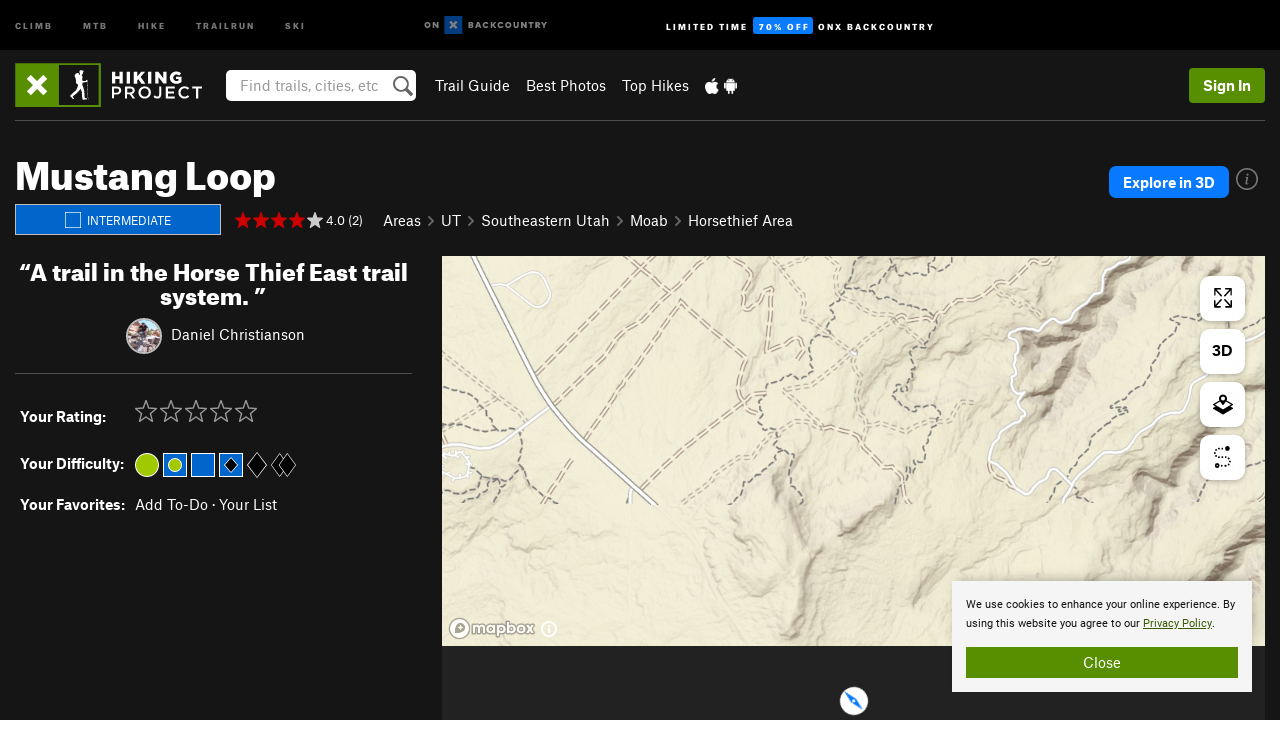

--- FILE ---
content_type: text/html; charset=utf-8
request_url: https://www.google.com/recaptcha/enterprise/anchor?ar=1&k=6LdFNV0jAAAAAJb9kqjVRGnzoAzDwSuJU1LLcyLn&co=aHR0cHM6Ly93d3cuaGlraW5ncHJvamVjdC5jb206NDQz&hl=en&v=PoyoqOPhxBO7pBk68S4YbpHZ&size=invisible&anchor-ms=20000&execute-ms=30000&cb=cjhp7ze37231
body_size: 48730
content:
<!DOCTYPE HTML><html dir="ltr" lang="en"><head><meta http-equiv="Content-Type" content="text/html; charset=UTF-8">
<meta http-equiv="X-UA-Compatible" content="IE=edge">
<title>reCAPTCHA</title>
<style type="text/css">
/* cyrillic-ext */
@font-face {
  font-family: 'Roboto';
  font-style: normal;
  font-weight: 400;
  font-stretch: 100%;
  src: url(//fonts.gstatic.com/s/roboto/v48/KFO7CnqEu92Fr1ME7kSn66aGLdTylUAMa3GUBHMdazTgWw.woff2) format('woff2');
  unicode-range: U+0460-052F, U+1C80-1C8A, U+20B4, U+2DE0-2DFF, U+A640-A69F, U+FE2E-FE2F;
}
/* cyrillic */
@font-face {
  font-family: 'Roboto';
  font-style: normal;
  font-weight: 400;
  font-stretch: 100%;
  src: url(//fonts.gstatic.com/s/roboto/v48/KFO7CnqEu92Fr1ME7kSn66aGLdTylUAMa3iUBHMdazTgWw.woff2) format('woff2');
  unicode-range: U+0301, U+0400-045F, U+0490-0491, U+04B0-04B1, U+2116;
}
/* greek-ext */
@font-face {
  font-family: 'Roboto';
  font-style: normal;
  font-weight: 400;
  font-stretch: 100%;
  src: url(//fonts.gstatic.com/s/roboto/v48/KFO7CnqEu92Fr1ME7kSn66aGLdTylUAMa3CUBHMdazTgWw.woff2) format('woff2');
  unicode-range: U+1F00-1FFF;
}
/* greek */
@font-face {
  font-family: 'Roboto';
  font-style: normal;
  font-weight: 400;
  font-stretch: 100%;
  src: url(//fonts.gstatic.com/s/roboto/v48/KFO7CnqEu92Fr1ME7kSn66aGLdTylUAMa3-UBHMdazTgWw.woff2) format('woff2');
  unicode-range: U+0370-0377, U+037A-037F, U+0384-038A, U+038C, U+038E-03A1, U+03A3-03FF;
}
/* math */
@font-face {
  font-family: 'Roboto';
  font-style: normal;
  font-weight: 400;
  font-stretch: 100%;
  src: url(//fonts.gstatic.com/s/roboto/v48/KFO7CnqEu92Fr1ME7kSn66aGLdTylUAMawCUBHMdazTgWw.woff2) format('woff2');
  unicode-range: U+0302-0303, U+0305, U+0307-0308, U+0310, U+0312, U+0315, U+031A, U+0326-0327, U+032C, U+032F-0330, U+0332-0333, U+0338, U+033A, U+0346, U+034D, U+0391-03A1, U+03A3-03A9, U+03B1-03C9, U+03D1, U+03D5-03D6, U+03F0-03F1, U+03F4-03F5, U+2016-2017, U+2034-2038, U+203C, U+2040, U+2043, U+2047, U+2050, U+2057, U+205F, U+2070-2071, U+2074-208E, U+2090-209C, U+20D0-20DC, U+20E1, U+20E5-20EF, U+2100-2112, U+2114-2115, U+2117-2121, U+2123-214F, U+2190, U+2192, U+2194-21AE, U+21B0-21E5, U+21F1-21F2, U+21F4-2211, U+2213-2214, U+2216-22FF, U+2308-230B, U+2310, U+2319, U+231C-2321, U+2336-237A, U+237C, U+2395, U+239B-23B7, U+23D0, U+23DC-23E1, U+2474-2475, U+25AF, U+25B3, U+25B7, U+25BD, U+25C1, U+25CA, U+25CC, U+25FB, U+266D-266F, U+27C0-27FF, U+2900-2AFF, U+2B0E-2B11, U+2B30-2B4C, U+2BFE, U+3030, U+FF5B, U+FF5D, U+1D400-1D7FF, U+1EE00-1EEFF;
}
/* symbols */
@font-face {
  font-family: 'Roboto';
  font-style: normal;
  font-weight: 400;
  font-stretch: 100%;
  src: url(//fonts.gstatic.com/s/roboto/v48/KFO7CnqEu92Fr1ME7kSn66aGLdTylUAMaxKUBHMdazTgWw.woff2) format('woff2');
  unicode-range: U+0001-000C, U+000E-001F, U+007F-009F, U+20DD-20E0, U+20E2-20E4, U+2150-218F, U+2190, U+2192, U+2194-2199, U+21AF, U+21E6-21F0, U+21F3, U+2218-2219, U+2299, U+22C4-22C6, U+2300-243F, U+2440-244A, U+2460-24FF, U+25A0-27BF, U+2800-28FF, U+2921-2922, U+2981, U+29BF, U+29EB, U+2B00-2BFF, U+4DC0-4DFF, U+FFF9-FFFB, U+10140-1018E, U+10190-1019C, U+101A0, U+101D0-101FD, U+102E0-102FB, U+10E60-10E7E, U+1D2C0-1D2D3, U+1D2E0-1D37F, U+1F000-1F0FF, U+1F100-1F1AD, U+1F1E6-1F1FF, U+1F30D-1F30F, U+1F315, U+1F31C, U+1F31E, U+1F320-1F32C, U+1F336, U+1F378, U+1F37D, U+1F382, U+1F393-1F39F, U+1F3A7-1F3A8, U+1F3AC-1F3AF, U+1F3C2, U+1F3C4-1F3C6, U+1F3CA-1F3CE, U+1F3D4-1F3E0, U+1F3ED, U+1F3F1-1F3F3, U+1F3F5-1F3F7, U+1F408, U+1F415, U+1F41F, U+1F426, U+1F43F, U+1F441-1F442, U+1F444, U+1F446-1F449, U+1F44C-1F44E, U+1F453, U+1F46A, U+1F47D, U+1F4A3, U+1F4B0, U+1F4B3, U+1F4B9, U+1F4BB, U+1F4BF, U+1F4C8-1F4CB, U+1F4D6, U+1F4DA, U+1F4DF, U+1F4E3-1F4E6, U+1F4EA-1F4ED, U+1F4F7, U+1F4F9-1F4FB, U+1F4FD-1F4FE, U+1F503, U+1F507-1F50B, U+1F50D, U+1F512-1F513, U+1F53E-1F54A, U+1F54F-1F5FA, U+1F610, U+1F650-1F67F, U+1F687, U+1F68D, U+1F691, U+1F694, U+1F698, U+1F6AD, U+1F6B2, U+1F6B9-1F6BA, U+1F6BC, U+1F6C6-1F6CF, U+1F6D3-1F6D7, U+1F6E0-1F6EA, U+1F6F0-1F6F3, U+1F6F7-1F6FC, U+1F700-1F7FF, U+1F800-1F80B, U+1F810-1F847, U+1F850-1F859, U+1F860-1F887, U+1F890-1F8AD, U+1F8B0-1F8BB, U+1F8C0-1F8C1, U+1F900-1F90B, U+1F93B, U+1F946, U+1F984, U+1F996, U+1F9E9, U+1FA00-1FA6F, U+1FA70-1FA7C, U+1FA80-1FA89, U+1FA8F-1FAC6, U+1FACE-1FADC, U+1FADF-1FAE9, U+1FAF0-1FAF8, U+1FB00-1FBFF;
}
/* vietnamese */
@font-face {
  font-family: 'Roboto';
  font-style: normal;
  font-weight: 400;
  font-stretch: 100%;
  src: url(//fonts.gstatic.com/s/roboto/v48/KFO7CnqEu92Fr1ME7kSn66aGLdTylUAMa3OUBHMdazTgWw.woff2) format('woff2');
  unicode-range: U+0102-0103, U+0110-0111, U+0128-0129, U+0168-0169, U+01A0-01A1, U+01AF-01B0, U+0300-0301, U+0303-0304, U+0308-0309, U+0323, U+0329, U+1EA0-1EF9, U+20AB;
}
/* latin-ext */
@font-face {
  font-family: 'Roboto';
  font-style: normal;
  font-weight: 400;
  font-stretch: 100%;
  src: url(//fonts.gstatic.com/s/roboto/v48/KFO7CnqEu92Fr1ME7kSn66aGLdTylUAMa3KUBHMdazTgWw.woff2) format('woff2');
  unicode-range: U+0100-02BA, U+02BD-02C5, U+02C7-02CC, U+02CE-02D7, U+02DD-02FF, U+0304, U+0308, U+0329, U+1D00-1DBF, U+1E00-1E9F, U+1EF2-1EFF, U+2020, U+20A0-20AB, U+20AD-20C0, U+2113, U+2C60-2C7F, U+A720-A7FF;
}
/* latin */
@font-face {
  font-family: 'Roboto';
  font-style: normal;
  font-weight: 400;
  font-stretch: 100%;
  src: url(//fonts.gstatic.com/s/roboto/v48/KFO7CnqEu92Fr1ME7kSn66aGLdTylUAMa3yUBHMdazQ.woff2) format('woff2');
  unicode-range: U+0000-00FF, U+0131, U+0152-0153, U+02BB-02BC, U+02C6, U+02DA, U+02DC, U+0304, U+0308, U+0329, U+2000-206F, U+20AC, U+2122, U+2191, U+2193, U+2212, U+2215, U+FEFF, U+FFFD;
}
/* cyrillic-ext */
@font-face {
  font-family: 'Roboto';
  font-style: normal;
  font-weight: 500;
  font-stretch: 100%;
  src: url(//fonts.gstatic.com/s/roboto/v48/KFO7CnqEu92Fr1ME7kSn66aGLdTylUAMa3GUBHMdazTgWw.woff2) format('woff2');
  unicode-range: U+0460-052F, U+1C80-1C8A, U+20B4, U+2DE0-2DFF, U+A640-A69F, U+FE2E-FE2F;
}
/* cyrillic */
@font-face {
  font-family: 'Roboto';
  font-style: normal;
  font-weight: 500;
  font-stretch: 100%;
  src: url(//fonts.gstatic.com/s/roboto/v48/KFO7CnqEu92Fr1ME7kSn66aGLdTylUAMa3iUBHMdazTgWw.woff2) format('woff2');
  unicode-range: U+0301, U+0400-045F, U+0490-0491, U+04B0-04B1, U+2116;
}
/* greek-ext */
@font-face {
  font-family: 'Roboto';
  font-style: normal;
  font-weight: 500;
  font-stretch: 100%;
  src: url(//fonts.gstatic.com/s/roboto/v48/KFO7CnqEu92Fr1ME7kSn66aGLdTylUAMa3CUBHMdazTgWw.woff2) format('woff2');
  unicode-range: U+1F00-1FFF;
}
/* greek */
@font-face {
  font-family: 'Roboto';
  font-style: normal;
  font-weight: 500;
  font-stretch: 100%;
  src: url(//fonts.gstatic.com/s/roboto/v48/KFO7CnqEu92Fr1ME7kSn66aGLdTylUAMa3-UBHMdazTgWw.woff2) format('woff2');
  unicode-range: U+0370-0377, U+037A-037F, U+0384-038A, U+038C, U+038E-03A1, U+03A3-03FF;
}
/* math */
@font-face {
  font-family: 'Roboto';
  font-style: normal;
  font-weight: 500;
  font-stretch: 100%;
  src: url(//fonts.gstatic.com/s/roboto/v48/KFO7CnqEu92Fr1ME7kSn66aGLdTylUAMawCUBHMdazTgWw.woff2) format('woff2');
  unicode-range: U+0302-0303, U+0305, U+0307-0308, U+0310, U+0312, U+0315, U+031A, U+0326-0327, U+032C, U+032F-0330, U+0332-0333, U+0338, U+033A, U+0346, U+034D, U+0391-03A1, U+03A3-03A9, U+03B1-03C9, U+03D1, U+03D5-03D6, U+03F0-03F1, U+03F4-03F5, U+2016-2017, U+2034-2038, U+203C, U+2040, U+2043, U+2047, U+2050, U+2057, U+205F, U+2070-2071, U+2074-208E, U+2090-209C, U+20D0-20DC, U+20E1, U+20E5-20EF, U+2100-2112, U+2114-2115, U+2117-2121, U+2123-214F, U+2190, U+2192, U+2194-21AE, U+21B0-21E5, U+21F1-21F2, U+21F4-2211, U+2213-2214, U+2216-22FF, U+2308-230B, U+2310, U+2319, U+231C-2321, U+2336-237A, U+237C, U+2395, U+239B-23B7, U+23D0, U+23DC-23E1, U+2474-2475, U+25AF, U+25B3, U+25B7, U+25BD, U+25C1, U+25CA, U+25CC, U+25FB, U+266D-266F, U+27C0-27FF, U+2900-2AFF, U+2B0E-2B11, U+2B30-2B4C, U+2BFE, U+3030, U+FF5B, U+FF5D, U+1D400-1D7FF, U+1EE00-1EEFF;
}
/* symbols */
@font-face {
  font-family: 'Roboto';
  font-style: normal;
  font-weight: 500;
  font-stretch: 100%;
  src: url(//fonts.gstatic.com/s/roboto/v48/KFO7CnqEu92Fr1ME7kSn66aGLdTylUAMaxKUBHMdazTgWw.woff2) format('woff2');
  unicode-range: U+0001-000C, U+000E-001F, U+007F-009F, U+20DD-20E0, U+20E2-20E4, U+2150-218F, U+2190, U+2192, U+2194-2199, U+21AF, U+21E6-21F0, U+21F3, U+2218-2219, U+2299, U+22C4-22C6, U+2300-243F, U+2440-244A, U+2460-24FF, U+25A0-27BF, U+2800-28FF, U+2921-2922, U+2981, U+29BF, U+29EB, U+2B00-2BFF, U+4DC0-4DFF, U+FFF9-FFFB, U+10140-1018E, U+10190-1019C, U+101A0, U+101D0-101FD, U+102E0-102FB, U+10E60-10E7E, U+1D2C0-1D2D3, U+1D2E0-1D37F, U+1F000-1F0FF, U+1F100-1F1AD, U+1F1E6-1F1FF, U+1F30D-1F30F, U+1F315, U+1F31C, U+1F31E, U+1F320-1F32C, U+1F336, U+1F378, U+1F37D, U+1F382, U+1F393-1F39F, U+1F3A7-1F3A8, U+1F3AC-1F3AF, U+1F3C2, U+1F3C4-1F3C6, U+1F3CA-1F3CE, U+1F3D4-1F3E0, U+1F3ED, U+1F3F1-1F3F3, U+1F3F5-1F3F7, U+1F408, U+1F415, U+1F41F, U+1F426, U+1F43F, U+1F441-1F442, U+1F444, U+1F446-1F449, U+1F44C-1F44E, U+1F453, U+1F46A, U+1F47D, U+1F4A3, U+1F4B0, U+1F4B3, U+1F4B9, U+1F4BB, U+1F4BF, U+1F4C8-1F4CB, U+1F4D6, U+1F4DA, U+1F4DF, U+1F4E3-1F4E6, U+1F4EA-1F4ED, U+1F4F7, U+1F4F9-1F4FB, U+1F4FD-1F4FE, U+1F503, U+1F507-1F50B, U+1F50D, U+1F512-1F513, U+1F53E-1F54A, U+1F54F-1F5FA, U+1F610, U+1F650-1F67F, U+1F687, U+1F68D, U+1F691, U+1F694, U+1F698, U+1F6AD, U+1F6B2, U+1F6B9-1F6BA, U+1F6BC, U+1F6C6-1F6CF, U+1F6D3-1F6D7, U+1F6E0-1F6EA, U+1F6F0-1F6F3, U+1F6F7-1F6FC, U+1F700-1F7FF, U+1F800-1F80B, U+1F810-1F847, U+1F850-1F859, U+1F860-1F887, U+1F890-1F8AD, U+1F8B0-1F8BB, U+1F8C0-1F8C1, U+1F900-1F90B, U+1F93B, U+1F946, U+1F984, U+1F996, U+1F9E9, U+1FA00-1FA6F, U+1FA70-1FA7C, U+1FA80-1FA89, U+1FA8F-1FAC6, U+1FACE-1FADC, U+1FADF-1FAE9, U+1FAF0-1FAF8, U+1FB00-1FBFF;
}
/* vietnamese */
@font-face {
  font-family: 'Roboto';
  font-style: normal;
  font-weight: 500;
  font-stretch: 100%;
  src: url(//fonts.gstatic.com/s/roboto/v48/KFO7CnqEu92Fr1ME7kSn66aGLdTylUAMa3OUBHMdazTgWw.woff2) format('woff2');
  unicode-range: U+0102-0103, U+0110-0111, U+0128-0129, U+0168-0169, U+01A0-01A1, U+01AF-01B0, U+0300-0301, U+0303-0304, U+0308-0309, U+0323, U+0329, U+1EA0-1EF9, U+20AB;
}
/* latin-ext */
@font-face {
  font-family: 'Roboto';
  font-style: normal;
  font-weight: 500;
  font-stretch: 100%;
  src: url(//fonts.gstatic.com/s/roboto/v48/KFO7CnqEu92Fr1ME7kSn66aGLdTylUAMa3KUBHMdazTgWw.woff2) format('woff2');
  unicode-range: U+0100-02BA, U+02BD-02C5, U+02C7-02CC, U+02CE-02D7, U+02DD-02FF, U+0304, U+0308, U+0329, U+1D00-1DBF, U+1E00-1E9F, U+1EF2-1EFF, U+2020, U+20A0-20AB, U+20AD-20C0, U+2113, U+2C60-2C7F, U+A720-A7FF;
}
/* latin */
@font-face {
  font-family: 'Roboto';
  font-style: normal;
  font-weight: 500;
  font-stretch: 100%;
  src: url(//fonts.gstatic.com/s/roboto/v48/KFO7CnqEu92Fr1ME7kSn66aGLdTylUAMa3yUBHMdazQ.woff2) format('woff2');
  unicode-range: U+0000-00FF, U+0131, U+0152-0153, U+02BB-02BC, U+02C6, U+02DA, U+02DC, U+0304, U+0308, U+0329, U+2000-206F, U+20AC, U+2122, U+2191, U+2193, U+2212, U+2215, U+FEFF, U+FFFD;
}
/* cyrillic-ext */
@font-face {
  font-family: 'Roboto';
  font-style: normal;
  font-weight: 900;
  font-stretch: 100%;
  src: url(//fonts.gstatic.com/s/roboto/v48/KFO7CnqEu92Fr1ME7kSn66aGLdTylUAMa3GUBHMdazTgWw.woff2) format('woff2');
  unicode-range: U+0460-052F, U+1C80-1C8A, U+20B4, U+2DE0-2DFF, U+A640-A69F, U+FE2E-FE2F;
}
/* cyrillic */
@font-face {
  font-family: 'Roboto';
  font-style: normal;
  font-weight: 900;
  font-stretch: 100%;
  src: url(//fonts.gstatic.com/s/roboto/v48/KFO7CnqEu92Fr1ME7kSn66aGLdTylUAMa3iUBHMdazTgWw.woff2) format('woff2');
  unicode-range: U+0301, U+0400-045F, U+0490-0491, U+04B0-04B1, U+2116;
}
/* greek-ext */
@font-face {
  font-family: 'Roboto';
  font-style: normal;
  font-weight: 900;
  font-stretch: 100%;
  src: url(//fonts.gstatic.com/s/roboto/v48/KFO7CnqEu92Fr1ME7kSn66aGLdTylUAMa3CUBHMdazTgWw.woff2) format('woff2');
  unicode-range: U+1F00-1FFF;
}
/* greek */
@font-face {
  font-family: 'Roboto';
  font-style: normal;
  font-weight: 900;
  font-stretch: 100%;
  src: url(//fonts.gstatic.com/s/roboto/v48/KFO7CnqEu92Fr1ME7kSn66aGLdTylUAMa3-UBHMdazTgWw.woff2) format('woff2');
  unicode-range: U+0370-0377, U+037A-037F, U+0384-038A, U+038C, U+038E-03A1, U+03A3-03FF;
}
/* math */
@font-face {
  font-family: 'Roboto';
  font-style: normal;
  font-weight: 900;
  font-stretch: 100%;
  src: url(//fonts.gstatic.com/s/roboto/v48/KFO7CnqEu92Fr1ME7kSn66aGLdTylUAMawCUBHMdazTgWw.woff2) format('woff2');
  unicode-range: U+0302-0303, U+0305, U+0307-0308, U+0310, U+0312, U+0315, U+031A, U+0326-0327, U+032C, U+032F-0330, U+0332-0333, U+0338, U+033A, U+0346, U+034D, U+0391-03A1, U+03A3-03A9, U+03B1-03C9, U+03D1, U+03D5-03D6, U+03F0-03F1, U+03F4-03F5, U+2016-2017, U+2034-2038, U+203C, U+2040, U+2043, U+2047, U+2050, U+2057, U+205F, U+2070-2071, U+2074-208E, U+2090-209C, U+20D0-20DC, U+20E1, U+20E5-20EF, U+2100-2112, U+2114-2115, U+2117-2121, U+2123-214F, U+2190, U+2192, U+2194-21AE, U+21B0-21E5, U+21F1-21F2, U+21F4-2211, U+2213-2214, U+2216-22FF, U+2308-230B, U+2310, U+2319, U+231C-2321, U+2336-237A, U+237C, U+2395, U+239B-23B7, U+23D0, U+23DC-23E1, U+2474-2475, U+25AF, U+25B3, U+25B7, U+25BD, U+25C1, U+25CA, U+25CC, U+25FB, U+266D-266F, U+27C0-27FF, U+2900-2AFF, U+2B0E-2B11, U+2B30-2B4C, U+2BFE, U+3030, U+FF5B, U+FF5D, U+1D400-1D7FF, U+1EE00-1EEFF;
}
/* symbols */
@font-face {
  font-family: 'Roboto';
  font-style: normal;
  font-weight: 900;
  font-stretch: 100%;
  src: url(//fonts.gstatic.com/s/roboto/v48/KFO7CnqEu92Fr1ME7kSn66aGLdTylUAMaxKUBHMdazTgWw.woff2) format('woff2');
  unicode-range: U+0001-000C, U+000E-001F, U+007F-009F, U+20DD-20E0, U+20E2-20E4, U+2150-218F, U+2190, U+2192, U+2194-2199, U+21AF, U+21E6-21F0, U+21F3, U+2218-2219, U+2299, U+22C4-22C6, U+2300-243F, U+2440-244A, U+2460-24FF, U+25A0-27BF, U+2800-28FF, U+2921-2922, U+2981, U+29BF, U+29EB, U+2B00-2BFF, U+4DC0-4DFF, U+FFF9-FFFB, U+10140-1018E, U+10190-1019C, U+101A0, U+101D0-101FD, U+102E0-102FB, U+10E60-10E7E, U+1D2C0-1D2D3, U+1D2E0-1D37F, U+1F000-1F0FF, U+1F100-1F1AD, U+1F1E6-1F1FF, U+1F30D-1F30F, U+1F315, U+1F31C, U+1F31E, U+1F320-1F32C, U+1F336, U+1F378, U+1F37D, U+1F382, U+1F393-1F39F, U+1F3A7-1F3A8, U+1F3AC-1F3AF, U+1F3C2, U+1F3C4-1F3C6, U+1F3CA-1F3CE, U+1F3D4-1F3E0, U+1F3ED, U+1F3F1-1F3F3, U+1F3F5-1F3F7, U+1F408, U+1F415, U+1F41F, U+1F426, U+1F43F, U+1F441-1F442, U+1F444, U+1F446-1F449, U+1F44C-1F44E, U+1F453, U+1F46A, U+1F47D, U+1F4A3, U+1F4B0, U+1F4B3, U+1F4B9, U+1F4BB, U+1F4BF, U+1F4C8-1F4CB, U+1F4D6, U+1F4DA, U+1F4DF, U+1F4E3-1F4E6, U+1F4EA-1F4ED, U+1F4F7, U+1F4F9-1F4FB, U+1F4FD-1F4FE, U+1F503, U+1F507-1F50B, U+1F50D, U+1F512-1F513, U+1F53E-1F54A, U+1F54F-1F5FA, U+1F610, U+1F650-1F67F, U+1F687, U+1F68D, U+1F691, U+1F694, U+1F698, U+1F6AD, U+1F6B2, U+1F6B9-1F6BA, U+1F6BC, U+1F6C6-1F6CF, U+1F6D3-1F6D7, U+1F6E0-1F6EA, U+1F6F0-1F6F3, U+1F6F7-1F6FC, U+1F700-1F7FF, U+1F800-1F80B, U+1F810-1F847, U+1F850-1F859, U+1F860-1F887, U+1F890-1F8AD, U+1F8B0-1F8BB, U+1F8C0-1F8C1, U+1F900-1F90B, U+1F93B, U+1F946, U+1F984, U+1F996, U+1F9E9, U+1FA00-1FA6F, U+1FA70-1FA7C, U+1FA80-1FA89, U+1FA8F-1FAC6, U+1FACE-1FADC, U+1FADF-1FAE9, U+1FAF0-1FAF8, U+1FB00-1FBFF;
}
/* vietnamese */
@font-face {
  font-family: 'Roboto';
  font-style: normal;
  font-weight: 900;
  font-stretch: 100%;
  src: url(//fonts.gstatic.com/s/roboto/v48/KFO7CnqEu92Fr1ME7kSn66aGLdTylUAMa3OUBHMdazTgWw.woff2) format('woff2');
  unicode-range: U+0102-0103, U+0110-0111, U+0128-0129, U+0168-0169, U+01A0-01A1, U+01AF-01B0, U+0300-0301, U+0303-0304, U+0308-0309, U+0323, U+0329, U+1EA0-1EF9, U+20AB;
}
/* latin-ext */
@font-face {
  font-family: 'Roboto';
  font-style: normal;
  font-weight: 900;
  font-stretch: 100%;
  src: url(//fonts.gstatic.com/s/roboto/v48/KFO7CnqEu92Fr1ME7kSn66aGLdTylUAMa3KUBHMdazTgWw.woff2) format('woff2');
  unicode-range: U+0100-02BA, U+02BD-02C5, U+02C7-02CC, U+02CE-02D7, U+02DD-02FF, U+0304, U+0308, U+0329, U+1D00-1DBF, U+1E00-1E9F, U+1EF2-1EFF, U+2020, U+20A0-20AB, U+20AD-20C0, U+2113, U+2C60-2C7F, U+A720-A7FF;
}
/* latin */
@font-face {
  font-family: 'Roboto';
  font-style: normal;
  font-weight: 900;
  font-stretch: 100%;
  src: url(//fonts.gstatic.com/s/roboto/v48/KFO7CnqEu92Fr1ME7kSn66aGLdTylUAMa3yUBHMdazQ.woff2) format('woff2');
  unicode-range: U+0000-00FF, U+0131, U+0152-0153, U+02BB-02BC, U+02C6, U+02DA, U+02DC, U+0304, U+0308, U+0329, U+2000-206F, U+20AC, U+2122, U+2191, U+2193, U+2212, U+2215, U+FEFF, U+FFFD;
}

</style>
<link rel="stylesheet" type="text/css" href="https://www.gstatic.com/recaptcha/releases/PoyoqOPhxBO7pBk68S4YbpHZ/styles__ltr.css">
<script nonce="5r3wdzNUun69ACBTVP1rNQ" type="text/javascript">window['__recaptcha_api'] = 'https://www.google.com/recaptcha/enterprise/';</script>
<script type="text/javascript" src="https://www.gstatic.com/recaptcha/releases/PoyoqOPhxBO7pBk68S4YbpHZ/recaptcha__en.js" nonce="5r3wdzNUun69ACBTVP1rNQ">
      
    </script></head>
<body><div id="rc-anchor-alert" class="rc-anchor-alert"></div>
<input type="hidden" id="recaptcha-token" value="[base64]">
<script type="text/javascript" nonce="5r3wdzNUun69ACBTVP1rNQ">
      recaptcha.anchor.Main.init("[\x22ainput\x22,[\x22bgdata\x22,\x22\x22,\[base64]/[base64]/bmV3IFpbdF0obVswXSk6Sz09Mj9uZXcgWlt0XShtWzBdLG1bMV0pOks9PTM/bmV3IFpbdF0obVswXSxtWzFdLG1bMl0pOks9PTQ/[base64]/[base64]/[base64]/[base64]/[base64]/[base64]/[base64]/[base64]/[base64]/[base64]/[base64]/[base64]/[base64]/[base64]\\u003d\\u003d\x22,\[base64]\x22,\x22w5bCtkLCp8OjJsOCHsO1VC7CqsKGZMKJM11swrNOw4bDtE3DncO8w5RQwrI5X216w4HDtMOow6/DsMOnwoHDnsKiw6wlwohoP8KQQMOzw4nCrMK3w4rDhMKUwocuw4TDnSdYXXElVMOow6c5w7fCiGzDtiTDn8OCwp7Doj7CusOJwqtGw5rDkGTDkCMbw4VDAMKrfMKhYUfDksKwwqccAMKxTxkLVsKFwppKw4XCiVTDkcOiw60qF0A9w4k1S3JGw5N/YsOyLVfDn8KjTHzCgMKaJMKhIBXCsSvCtcO1w4XCjcKKAxNfw5BRwp57PVVvK8OeHsKxwofChcO0DGvDjMODwr4Twp85w7JbwoPCucK/YMOIw4rDv3/Dn2fCr8KgO8KuGDYLw6DDncK/wpbChSVkw7nCqMK4w6opG8OjC8OrLMOlURF4RsOvw5vCgVkYfsOPb08qUAPCnXbDu8KXFmtjw4PDiGR0wppmJiPDhwh0wpnDmDrCr1gcTl5Cw4LCg190TcOewqIEwpnDtz0Lw57CvxB+SMONQ8KfOsOgFMOTV1DDsiF/w63ChzTDiSt1S8Kvw78XwpzDm8ORR8OcD2zDr8OkUsOuTsKqw5nDksKxOhxXbcO5w7zCrWDCm0QcwoI/[base64]/DmsOBw77DtGY6JcOcaW/[base64]/wofCjcKGw7vCvcO1w6nDncO5AMOtwqk+wqfCtkTDvsKuNMO9d8OefT/DsUpJw5Y8TcOuwoTDjnNxwp0FTMKaBzDDqMOrw4BmwofCrmgow4DCvHFQw47DtQwXwp4yw7cwH2rCusOUFsOZw7gGwpXCmcKJw5bCpDbDpsKbZsK9w57DvMKCB8O2wo3ClUXDrcOkNWnDhFAORsONwprDssKDczl1w4hrwoUJQVkPTMOrwqvCvMK/wo7CmX3CtMOxw6hjAzDCh8KZRsKdw53DqAAew7DCv8OGwrMdMsO3wqhgWsK6ETnCjMO3JSrDr2nCsSTDlwbCm8Osw6Mhwp/DkQ9wDjR1w4vDglfCiB11HWsmIMO0A8K2ZXzDqcOQP0oOZXvDlXfDr8OFw5IdwqbCgsKQwp09w5cPw7jCn1/DuMKoXFrCgADCqUwYwo/[base64]/DvcOaw4tBwpBRwoDDmcKqMMKPw4h2wqrDqEnDsjZ/w4nDuyHCsjTDvMO5L8O3dsO/Jz19woMRw5kbwozCq1JkYwZ6wq1RccOqfWQ8w7zComAPQTHCssOtMMOQwp14wq7CnMOGdcOcw5XDlsKUZlDDhsKPYcOiw5zDsGlvwoA0w5PDjsK0Z04Qw5/DkzxKw7HCllXCnj08FVTCvMKUwqrCuTRdw47DusKMKURmw5XDkzMnwpDDolYbw6fDhMOTScKhw6gRw44ldcKoNQfDisO/[base64]/[base64]/ClRvCk8OfwpLDpBfCulzCnMOkwqrDscKzV8OXwqFsI0EBQmPCqlLCuE5/[base64]/[base64]/DmVB4Sg0ywr/DjU5Uwrl/[base64]/[base64]/[base64]/[base64]/[base64]/DvsKBw5BLw7MJUsKywq3DksKHBC9LTsOTS8OMEcOTwrlGW1h5wr1kw4wqWnYALATDvBh8F8KWN2kLXh45w7p2eMKRwoTChcOoEjU2w7VyIsKfOsOfwpQvakPCtHc2c8KbcS/[base64]/CjhvClBjCsEPDn8K8w4jDtMOINsOWG8OQwrB5eW9IVsKIw7LCgsOpbMKiMA9hd8O+wqhfwq3Djkp4wqzDjcOTwrsowoxew5fDqinDglnCp0PCssKnesKIWkhtwqLCgCXDjCsCbGnCujHCpcOawqjCscOTbWQ/wpzDpsK2dUbCi8O8w7Jmw7BMecKUccO+IcO4woNcHMOKw4x9woLDhH8NUW9IX8K6wphXM8OXGmQFaHx6d8OydsObwqlBw7UiwpwIJcO0KMOTHMOgTBzClRNrwpVfw7/CqMONQjpIK8KEwqJydlPDikjDuT7DuRMdJzLCtHo5d8KjdMK1GFHDhcKcwpfCmhrDp8O8w7E5bWtuw4JFw7bCsTF/wr3ChQU7dzzCscKgMAwbw4B1wqVlw7rCrxAgwrfDtsKUeBUfNlNTw50Sw4rCojRuWMOwCCErw6XCkMOJRsOmC3zChsOOBcKSwobCtcO5MCwaVnUVw4TCgz0XwobCgsOTwrjChcOyBSHDil1ORlY1w7zDl8OxU2lkw7rCnMKEWno/UcKULD4Uw6UDwoxwGMKUwrtew6PClADCl8KOKMOhLQUcHWB2YMONw7BOScO9wogTwrIgZkYWwobDonRjw47DqFvDtcKdHMKGw4FfW8KFWMOfZcOmwrTDv1R6wpXCj8Ovw4Fxw7DDvcOKworChQ/ClcOlw4QFNhLDqMOlZhRIVsKGw4kZw5gqISBEwpIbwpJYW3TDq1cfBMK/PsOZfMKvwok7w64swpLCn1YtUzTDqAYpwrNrUjwONsKNw67CsRofIEfCrE7CvsOZYMK2w7DDg8KlYQc3UwN2bDPDqGzCs1fDrzEEw4sFw5kvwqlVVi4LDcKJJhR0w6JpAg7CqMO0EE7Cj8KXU8KfM8KEw4/Cg8Klw6MCw6V1w6kqe8OkXcK7w4PDksKIwp4xH8O+w7p0w6bDn8O3PMOowrgTwr4QUlFjBDVVw5nCqsKxDMO+w7Mkw4XDqcKINMOSw7zCuBvChXDDkkoxwp8Cf8Oyw7LDksOSw6DDnDTDpHl/HMKyIRxFw4/DtMKiYsOfwpl0w7JywrzDnHjDpsKCIMOSTQVvwqlawpgaSXRBwpN+w7/CvC83w5MGZ8OMwoHDr8OHwrJ2a8OCQBZpwqN6QcKUw6PDkgDDvGcCbiJ5wp94wq7CuMKKwpLCtMOMw4LCjMKoasOXw6HDm3Y7YcKZV8Kvw6RQw7bDpsKVXl7DksKyPhvCqMK4ZcKxA3l6wrnCghrDsQnDk8Klw5bDscK7bWRGIMO3w6Z/RldYw5/[base64]/[base64]/Do8K3CnQbw5/DvVHDgWpSwrBowqzDv0xBMwTCrRPCnR4HJXzDiFLDvVXCrDLDiQoOERVGLmHDtgEfTnc5w7NATsOJQHcUQEfDlhljwr4KTsO+dcOxbndzb8Otwp7CrkJWXcK/acO4bcOmw4w/w6x1w7fDmHkCwpF2woPDoSfClMOCFyHCjgIcw7nCu8Ofw4Fgw79ww6h4OsK7wolJw4bDmG/Ds3hiYltVwrvClcKMSsOfTsO3cMO2w5bCqCvCrF7DhMKHJHcocBHDoUNcBsKyCTBrGsKbOcK8ZA8tQwwId8KVw7kAw6Nqw6fDj8KQMcOAwocyw6/Dj21Hw5duUMKQwqAWIUcQw5hIa8K3w7pBEsKQwr7DrcOhw7kHw6UYwpplQUoxGsO5wqEwNsK6wr/DjMOZw68EA8KJPzkzw5EjXMKxw5vDhg4Jw4zDpVgJw5wTwrbDh8KnwpvClMKGwqfDnnNuwpvCqGEAAhvCscKzw7cwFENeK0vCux7DvkJ/[base64]/Cn1wHQ0U8wrRBwrrDgUdgw6PChcKtwpjDjcOQw6EEw7QOHcOkwrp7DFkzw55ZJsOxwo1+w5Y4KnIGw64lWwXCpsOPZzkQwoHDrSrDmsK+wpLCo8KWwrzDs8KwPcK3cMK/wowOdDdGHiLCtsKxbMOaWcKPB8KgwrbDhDTDmCPDqlBZMVZqKMOrQQHDs1HDnWzDusKGGMO/[base64]/DmMOJGB3DscKsw5V5w7TCvXTDviTCr8KkIisfUsK9YsKcwobDisK2DcOGWjN3AhsOwobDvnHCj8OLwr/CtMOZdcKTFk7Cuy9mwqDCncOtwrPDnMKINDbDmHsNwojCtcK7w6FvOh3Cpi02w45bwrrDuARDY8O9UC/CqMKnwpZaKAleQcOOwrUTwonDlMO3wpM1w4LDtBQYwrdjHMOyA8OSw4tPw7DDlcK/[base64]/Dm8OpAzzDv8OcwoFlw5PDlB7CrkrDvMK1w44YwpPCrUzDtcOew5Qvf8OGU1TDtMKWw5tZOcKeZcK+wq5awrMRCsO/w5Vww5MmUQvCohJOwpcqdGbCnEpNED7CrC7CnXAlwocnw6PDvUMfQMOJUMOiRAnCgcK0wprCoXkiwqvDhcOiX8OqcMKhJQYuwrvCpMO9J8KcwrQHwokcw6fDqhDCplV+ZVEpYMOhw7wIOsOyw7PCksKfw7cRYxJjwoHDkj7CjsKFYFpFB0zCmS/[base64]/DliYRwqnCv3l0w6rDuxrClHDClAPDscKhw4Ixw67DlcKJDCHChXfDn0Z1MmLDgMO9wrfCusOjM8Kbwqoywr7Cl2N0w6HCvVFlTsKww4PCvsKIEsKwwrYQwqzCjcOSTsK6w67CkT3CvcO5B1R4DwVPw4jCjjHCrMKow6ZFw5DCr8K6wpvCk8Ouw5A3Cj0/wrQmwpNrCiYTQ8KwA1zChBt1dsOHw6Ixw4ZPwpnCm13CssKaHFvDhMKAwpRGwrgxCMORw7rDokJjVsK3wpYYREHChjByw4/DlTXDo8KvJ8KrV8OZM8Oew4Mgwq3CvsOuYsO2wqvCssOXeFAbwrs8wojDqcOeRcO3wop7wrXDpsKJwqcAVF7Cj8OOYcKvJ8O4SzhVw6R7akAawrXDmsKGwq1nX8KtIsO/AsKQwpTDtFzCrDpdw7zDusO5w5DDrgfCm2cZw6kIbU7Ckgd1bsO4w5Baw4XDmMKTYRMvI8OKFsOJwp/DnsKhw6nClsO3LDvCgMOPRMKRw4fDvg/Cg8KsD1Zkw5sRwrPDocKGw4oHNsKYbHrDscK9w7vCiVrDs8OMaMO/w7BfLysnDxpVazxXwpjDjcK8Rl9Vw77Dj282wpppFcKHw63CqMK7w6HCtGsnZxkndBRpPnASw4zCgX0aO8OWw5cPw7bCuQ92asKJVMKvTcOGwrbCtMOkBDwBc1rDu004a8OLCV/[base64]/CtMKHQ2fCo2rDp8K7D1fDosOoaBVeGsKcw5fCiTFdw4DDpcKWw4HCqXIgVcOmPQwecyAqw7AtcXprQsOow68VJVBCf07Dh8KNw7LCg8K6w48lZzAOwozCkTjCuhTDgMKFwqonS8OeOVgAw7NkBMOXwp8FFsO9wo8/wrPDvnfCl8OZEMOFdMKZA8K/UsKcRMO6wosfGQDDp2nDriAmw5x0woAbP08cPMOcPMKLMcO0b8O/SsOlw7TCvW/DoMO9woBWFsK7PMORwp9+McOOW8Omw63DrBwLwr0VTjvCgcKNZsOPIsOwwpZZw5nCi8O3PT5mSMKWacOraMKJMChWKsKXw4bCog3DhsOMwqR8DcKdG1hkesO0w4jClMOrTMOkw74ACcOJw4Q7fkHDq1fDlcO8wpRsQsK1wrQuHx98wr8/[base64]/DmMOywprCrMKNFMKZwp0hd8KHw7/CnyzCuMOdTsKWw5pww4XClyV4djbCsMOGNGZ9QsOFEgVkJjzDmB3DpcOjw5XDhyAyG2BqcyTDjcOhQMK3d2s2wp8VGcOqw7Z1VcOIMsOGwqNoQlFAwoDDuMOiSiLDt8KEw4pHw4nDusK9w6nDvUDDocKxwq1BF8Kyb3TCiMOOwp/DoCd5PMOpw5tEwpnDtQJNw5zDvcKMwpDDgcKzw4gLw7vCnsOYwqNqGV1gEFAyQTTCqTVlNUchcQUgwr4Pw4BkMMOnw6cNJhDCosOCW8KQwpQcw58tw4zCrcK7QwpDMmDDj1I+wqbDsh4lw7/[base64]/CuMKLH1zCqsOhw7HCo2/DlifDhhNHfX7DgsOgwqRaGMOgw4AFKMOnSMKRw49mUzXDmTLCl0DClDrDm8OCDjHDtywUw5zDiBzChsOROVBCw6vCj8O8w74Fw6FxLFZzcF1fCsKSw61uwqsQw5LDnwhyw6Ihw5piwq4/wqbCpsKbXMOiNXJ2BsKKwr5/[base64]/Ct0FHD8OHw5BJw6TCucOPVcO4GCPDoi4gwrbCq8KgN1FAwp7CrWkKw6nCmVjDrMONw54oIsKDwoZoRsOgAg/DsXdgwrRLw7wSwq7Cli3CiMKzIGXDjhXDnB7DtALCrmcHwpcVXH7CoUfCunYJKcKRw63CqsOcFQvDohd4w6LDhMK6wrR2bS/Dr8KIe8OTf8KzwrJ1QQPCucK0Mw3DqsK2HHBAQsO1w6LChRHDicKGw5PCmAfChRQfw6TDucKVSMOEw7/CpcK6w4fCi27DpTcoMMO0LGHCtUDDmVsGAMOFGD8Yw4ZBGiwKBMObwo3Cm8KbfsKtw7XDt3EywpEPwqLCoyzDtcO6wqRtwrTDqxTDvjXDlltpQ8OfIkjCvh/[base64]/CrDfCj8KUKxldfsKyCznCmXzClU1pUzUVw6/CgcKfwrvCpS3DtMOHwoQLI8Kfw6HDiUDCmsK7MsKlw79BRcKVwovCpw3DnSbDicKsw63CrBrDtsKpHcOnw7PCuWQ2B8KswrpibcOxWTB2cMK5w7QvwplDw6PDilgKwoXDtE5pUSk7AMKnLyg+KgfDtRhhDAlsKnQLPwPChivCtQjCkTvCs8K/[base64]/[base64]/w7nDrlbCn8K1w4LDj8Klw5PDnsOfw4t6wqfDhH/Dt3AewrDDmi/[base64]/Cq8O0wpPCk8ObeMOaw5/DqcKyw7XCnlPDlEc6worCuMOuwpcFw6A4w4TCvcKTw4AabsO9OsO9R8K+w5DDkX0ZGW0Bw6fCgBguwp/DrcOLw4ZnbcOGw61Tw6fCiMKdwrRswpAVGAJ1KMKow7VjwoBlZHXDrMKHYzMIw7MKLWbClMOhw7wXZsKNwpHDomofwrFfw7TDjGfCtHlvw6zCmh4UKhZtDV5Fc8KtwqAmwqwwQ8O0woIwwq9eeA/CtsK6w4FLw7ZMFsOvw4/DgWFSwoPDgCDDswFXZ10lw59TZMKjGsOlw745wqwAEcKTw4rCrFvCoDvCh8ONw6DCjMK6UgDDjHHCjBhqw7A2w7xYaSgLwo7CuMKaYncvIcK5w6ttFFgnwoBeIxzCnWN9ecO2wogpwrl7J8OHdsKoDkcyw47ClTtXFCkCXcO/wrsOcMKSw4/CnV88wpLCscOxw45Gw7dgwo3CqMK5wprCkMO0N2LDpMK3wrZHwr9qwq17wocaTcKvaMOEw6wfw64cGAnDmT7CqcKEU8OYT0EHw7I0b8KZdCPCmCsraMORP8K3f8KcY8Kyw6jDp8OHwq3CrMKjIsOfUcOhw5TCgXYXwprDvWbDg8KbTG/CgngJGMKgX8OgwqfCry0oesO3dsOrwpJAZ8OYfCg2QAjCqS4xwrTDm8Klw7Q/wowGAn5hADHCoU3DtsOkw6YlW0lkwo/DqzXDjQVDdyUia8OXwrkXCzZSIMKbw6HDs8OiV8Oiw51lBwEpKsOww50JEsK7w7rDpMKCA8KrBH96wrTDonLDjsOpAH/CqMOLdEItw6jDvXjDoGHDi0YSwrtDwosZwqtLwqPCoRjCnn3DjSp9w4Vjw4QOwp7CmcKMwqHCnMO/[base64]/woLDl3YCw5bCjsO+w4oZwpnClk02wpFxHcOvwqfDjMKeCRvDs8OrwqtIa8OoP8OXwp/DmmbDpik3w4vDsn19w5VXKsKZw6U4RcKyTsOrCUcqw6ZmTcKdeMKIaMOWbcKlJcKUTiIQwr0TwrfDnsKawqfCocKfHcOIbMO/[base64]/DkMO/RQPCp8O4RnhRw6dPM8K0w7ILwoFhXGQTw5zDvgDDtGDDpMOxQsKCCETDlGp5fMKNwr/[base64]/DusKuw5rCrsO9ORTCm8K3S1PCjB/DsHvDqsOKw5vCsRF0wpx5cDlJP8KzOG7Dq3A6XEzDrMKswpLDisK4dibDisOvw4QwFMKrw5PDk8Ofw43CpMKfdcOlwrd0w68YwrvCksKzwrnDncKKwrHDucKzwo/Dm2dCFgDCrcONW8KhClFowpBSwobCgsKLw6jDkCvCusK7wqzDgEFqDUleClnDom/[base64]/ChcOWBcKBRkRWBMOMw5DDk8KRwrMPw6rDmcOlQMOnw7hLwoI4a3zDuMK3w6hiSj1dw4EBOz/[base64]/wo7DksKJA8KZw77CvcKyEFYXa11rNMKdb3fDlsOtD2PCnG53WcKIwq/[base64]/Dj1rChcKhO8KUFsOMRSnDlsK6w6dVXTfDjC46w41NwpPDv3AAw6cqQVRzQE3CkHFLBMKPMsK9w6R2UcOLw4HCncOKwqorIS7CjMOLw5PDtcKVVcKkIyBGMnECwoscw7UJw4plw7bCtB/CpcK3w512wqNdG8OtHTvCnA9PwqrChMO0wr7CtQ7CuAZDYMKLJ8KgP8OjasKECkzCgFcFEh0LUTvDuhRewovCsMOqcsKCw7MQd8OFKcKCKMKdVAhrQT1jbS/Ds1kgwrBsw73CnltyUsK+w5fDtcO/PsK3w5N8Dk4HaMOcwqjCgQjDlCPCl8K4QXNnwpw/wqB1T8KSfB/CosOww4rDgjLCl38nw5HDrlfCli/CsUMSwrfDk8OVw7ojw4kVOsKRbT3CncK4MsOXwo/DkScWwq3DisK/KWpBfMOvZ34fbcKeVVHDo8OOw5DDtmtdakkrw6zCu8OtwppGwrLDhkrCjyg/w7PCp1RzwrYLEGUqdHXChsK/w43CtMKBw4QpAAXCrT4Awp9xU8KTKcOhw4/CiQYtLyLClWbCqWxMw59uw4HDnCklamUOaMKSw64bwpNwwpY3wqfDthjCuiPCvsK4wpnDqDoRYMK/woHDsSx+ScKhw5zCtMKcw77DrWTDpnBaUMOGGMKpI8KpwoPDn8KZPDddwpLCt8OMUk4sMcK6BiXCpGYOwqZbUUtYS8Ovbh/DpWjCucOTJcO2dAnCjEUOacK9fcKPw7fCq1Z2WsOPwp/[base64]/DgV1jwoY2w57DqcKpa3rCsknCm8KCScKSdMORw6E2BMKPA8OybnfDp3RDdMOwwoHCsHYuw4vDlcO4XcKadMKyOV9dw79yw4Jvw6cNIDEvKkvCmwDCjMO3EAs/w5LDtcOAwq3Cng0Lw7RqwrnCsRbCjCckwr7CscKcC8OtJcK3w7hmC8Kfwr84wpHCiMKiTjQXYcO0BMKww6fDlWA0w7cbwrTCrUHDrVRleMKCw5Ibwo8OL1nDisOgf2LDmHxKQMKlN2PDglLCrXnCiU9UZ8KJNMK1wqjDoMOhw5/CvcKmfMOfw4fCqm/DqXfDoQtzwpFnw65Hw4lFHcOTwpLDoMOTWsOrwpXCrg7Ck8KwTsOVwrjCmsOfw6bClMKUw5RcwqEAw7xxGSLDhwLCh20HSMOWSsKOZsO8w6/DvAU/[base64]/[base64]/Dl8OscMONJzDDlDlwK3TDmGzCgMOaccOZbzgXa1jDu8Onwq3DniDCnAgHwqrCoATCkcKcw6/DncO0PcOww6HDmMKOYgwUP8KTw7rDm1p0w5PDgHrDtsKbCBrCtkpJDTwTwoHCqXjCqMKTwp/Dl2xTwrQjw7NVw7I/[base64]/CmUnCmmtRw6vCpxF5w4nDqcOIK8KMYsOMNQfCl2rCjcOlScOVwqdJw7jCkcOOwobDix0cCsOsLQHDnE7DjAPCj27Dkiwsw60NM8KLw77Dv8OpwrpobnPCg3BnaATDqcOlIMKaJ24dw54kc8K+bMOowpXCl8OEAwzDiMKpwoLDsCg/wrjCr8OdC8OnUcOBPmTCpMOqMMOOcREmw6Ypwq7CicOVHsOdHsOlwr/CvgHChX1Zw6DDpkTCqBNGwqXDvxcNw7ZJA0Ydw7gaw5hZG1nDlBfCv8KGw7/[base64]/DkF7DowrCsQcSw4PDqz5FMzE2SMKRbEcGXXvDjcKuBXZVSMO7TMK4wr08w7hnbsKpXC0cwonCu8KAITDDisOJHMOrw5IOwrscVH57wqbCvkjDmRdhwqtWw6g6dcO5wrtgNTLDhcKJSmoew6DCqsKbw6PDhsOBwqrDlGnCgzDCsnTCuk/[base64]/wpDCvy/Cr3bDh0Qcw6/Dnj9CwqXDhTsAacOWGVclE8K1RsKGFyLDqMOKC8OGwo3DksK9OhV9wrFWdjJ/[base64]/C2lIVcOgCsKsNMK2w7HCpsOvw5lXWMOQHcOgwp4AE2/Dn8KDa0DCmWFAwrRtwrNfNF/[base64]/Cp3kswpofBWXCkMO/w5jCqBsHPn4ewqJpw71wwp9sZwbDoBvCpkB5wpsnw6w9wpwlw47DuXTDgMK3wpzDvMKtcBs8w43DhVDDtMKNwqXCsjjCvlMNZn9Sw5/CrxfDly4MKcOuX8Oww6ooGsKWw47CrMKdLcOfanZjMic4esOZTcKTwpImLFvCr8KpwrokOQo8w6wUASbCvmXDuVsbw7XDo8K4NA7ClgYNe8OyMcO/[base64]/wrDCicKNIcOFwpXCtS/CgMKMwrovUMKqJklSwp/DicOWw6vCg1/DojxMwqbDn0ETwqNPw7/CncOlLSLCn8ODw5RKwrLCrVAqAz/[base64]/a3bDvB7DmMKRw4lCPVwPa3lBw7FPwqBSwr/DjcKew6HCkgfCly9SbMKmw7w9NTLCpMOAwrBgEipbwpoGXcKZUDXDqFkiw6PDqBTCtGg9SlkMAx7CsAoswrDDqcOQOg1QNMKFwqpib8KUw4rCimMVFUccfcORTsKPwpnDj8OnwqQNw6/ChiDCu8Kmwokdwo5pw6Ala1bDmWgvw5nClGfDoMKIdcKgw5g/wpHDu8OAOsOcaMO6w555e1LCniFzI8KsS8OlB8KrwpgPMUvCv8OsV8K/w7/DncOewrEPKQ1Tw6XCscKdBMONwrc3W2XDvwTDncOIXcO2JVALw7vDhcKmw4oWfsO1wqRqJsOtw4xtJ8KQw6lFW8K9Vi92wplAw53Cg8KqwrjCnMKSccO9woPCn3MLw6DDjV7DqcKUd8Kfc8Ocw5UxUsK/QMKgwqIqVsOmw53Dn8KcaXwlw54vB8OvwrZnw4AnwqnCjhnDgmjCmcKBw6LCtMKzw43DmSrCrsKVwqrClMOTecKnBFITeUpxAgXCl0Z4wr/DvH/Cp8OKYyozbMKrciDDuV3CtUHDqMKLPsOZLAHCs8KJOCfDm8O8ecOzZ2PDtF7DpCjDhitKSsK8woNww67CssKnw6XCoQjDtlxUTzJPbTMGc8KpNyZTw7fDssK9KSk0BMOWEH1kwoXDvMKfw6Z7w6/[base64]/[base64]/Xy7DonrCmsKzw65MRELDssOTwrMxMsO6wonDrcOlT8OFwpDCmRs4wpHDh2VFLMOSwr3DhsOTe8K7AcOLw5QqJsKew7h/csOiw7nDpTfCnsKMDWDCp8KQcMO5bMO8w4jDgMKUMSbDp8K4wpbDrcO4L8Klw6/Do8Kfw6ddwq1gFQ1Awph1FwoTGAPDjnHDn8O2OMOATMKDwo1IDMOrUMONwpkywp3Dj8Kaw7fDiFHDocO+XsK5agBJfULDsMOJH8OTw4LDlsKzw5dtw77DpE8MB1DCgx4SQ3k/OVRCw505EsKkwrJoCSHCiDjDvcO4wrlVwpF9PsKOFU/[base64]/DtTrDu3NSw6Acwo9LPlrDoTvDrMKOwr11LMOfwpLCvcOnfwQuw4l/[base64]/DiWkrwrBYCMKdC1DCuRTClk1VIBBrwrpvw4HCpk90wqRYw6R8UBrCq8OWQsOOwp/CiRMdZRpqKBnDv8OIw5rDosKyw5F+fsOUfncvwrzDti0lw6/[base64]/[base64]/DlRUCwoDDo38CTcOVY8K6TSXClcOyKMOxcMOdwoJkw7DCn0DDqMKjXMKlJ8OHw7MmMsOIw6VBwr7Dr8OgcUoMYMO9w4xreMO6VHnDpsOnwpV+bcOGw6TCmR7CsicFwrozwplqe8KfL8KVOhDDqHtidcK7wqbDn8KEwrLDk8KFw5jCngbCrWfCo8K7wpnChcKNw5/CszDCn8K1F8KCdFzDu8OuwrHDnMOEw7TCp8O6wqgIccK8wrxlay4MwrczwoA9D8KCwqHDqkTDjcKdw67CicOYPVhOwoE3w6bCqsKvwp4zDMKmDl/DrsO/wrfCpMOewrzCjiPDnx3Cl8Ofw43DicOMwoQbwqMaMMOMwpEAwoJPYMO8wr4LRsKHw4VccsKVwqhgw5Y0w47ClFjDrxTCpjbDqcOhKsK6w6ZWwqvDuMOfB8OENB8IEMKURB1qb8OKMMKWbsOcMcOAwrvDh0LDh8KEw7jDgi3Dqg9YdyHConoIwrNEw7Y/w4fCpR/DsQ/DnMKpFsO2woRFwrvCtMKdw7rDuHhqQsKsGcKDw5vCv8OZBRBsK3nCt3ESwr3DuXh2wqHDuhLCpXpSw54pDEPCk8O8wpEvw77DtnhnAcOZNsKIHcOnagJZTcO1c8OHw6pwWB/[base64]/ZMOxw6TCs8Kcw4nCk8KWEMOYwrgJAMKbwrvDhEnDjsOGfDTDoCo7wrR4wrrCvMO6wodzTnrDk8O3VBRXOCA+wpfDhE0ww4LDqcKIfMO5OUpow4A8EcKSw43CtMONw6zCrMOjSwdgFhwePl9Hw6LCqV9pVsOpwrMvwq9wPMKFMMK+OcKJw7zCrMK/KcO3wqrCvsKuw79Pw5o9w7dofsKpfCVywrjDjcKXwr/CnsOCw5rDiXDColTDvsOgwpd9wrnCsMK1X8Kiwr1ZXcOrw7rCuhsBAMKhw7hyw7sYwp/Co8KgwqJDHsKvScOlwpvDvA3Cr0TDtlJvQ2ECGmHCm8KVBcOnBGpsL0/DjHBSDj8vw442flvDijkPcCjDs3JFwpNGw5lOM8OAPMO2woXDqcKqXMO7w6FgJAIFOsKIwpfDvMKxw7tLw5J8w4vDgMO2GMOvwoYsE8Kuwp8Pw6rDucOtw5NbGsKVJcOgJ8ODw59ewqtMw7pzw5HCpA8+w7jCp8Kjw5FVIsKTKn/CpsKSSHzCinHDu8OYwrPDlwE+w67CosO7TcORa8OHwoAOZGZlw5nDo8O1woQ5dFPDqsKjwpPClXobw4jDr8OzennDnsO+MQ3CmcOWBDjCnHE3wrjCtjjDrXZUw4dLfMKhN210wpXCiMKhw5/DqcKzw6/Ctz1HH8Oaw7nCj8KxDRJ0wonDoE5Nw6fDqBYTw5XDt8KHDGLDiDLCkcKfBxpTw7bDqsKww4gPwqbDgcOfwqhKwqnCm8K7Ig5CYzF4EMKJw43Csk0Ww7IMNXjDrMOxXMOcE8O7ASJowp7DpAdew6/Chz/DtcK1w7szRMOywrlcZcK7MMKaw4IKw6DDk8KFRTTCk8KPw67DjsO9wrbCv8Kcbg0Ew5gIDWzDvcKyw6XDu8OewpPCu8KrwrrCgyPCmWRXwrjCp8KpHQ0Fa2LDgGN3wpjCnMORwpzDuFfDoMKGw44/wpPCrcKxw4MUfsOqwpfDuAzDgB3ClVx6dEvDtDIFLDB9wqM2QMOQeXweITPCi8Oaw6MiwrhRw7zDsl7Dk0vDlsK9wpzCncOuwpc1IMO2VMOvAXp/H8Kaw4vDqApUaQnDscKIfQLDtcKFw75zw4PCkgvDkEbChkvCpl3Ck8OsZMKadcOlFMOsKsOgFVERw7oQwqtaWcO0C8O8LQ4Gwo7CisKywqHDuhVEw4Ejw7LCocKqwpoFVMOow6nDoyzCj2jDg8Kpw41HFMKTwoAnw6fDjcKWwrHCuQ/Cmh4/M8O2wrZQesKhTsKKZjR2Rlxxw6DDq8K2aWNmV8O9wowOw5MZw6kwZRV1Q24sJcKjN8OrwprDgsOew4zCrXvCosO7HcKMKcKEMsKgw6fDlsKLw7bCnzXCjCE4CHxvTnTDmcOJWMKgP8KMKsOgw5MCOkRyVHPCiS/Dt1J0wqDDkGV9fsKLw6LDucKWwo8yw5NPwozCssKewpTCs8KQOcKtw7XCjcOMwpJaNRPCrsK2wq7CkcOmczvDv8O/wrHCg8K9BVfCviwYw7AMNMKEworCgipdwrQ9BMObcH4/[base64]/[base64]/DlMK8wqbDqsOdw4nDrcKTw6tSw57Ck8KaWsOXHsOTw7wRwqU/woJ7K2fDssKXYsOqw5BPwr1vwp86ICxCw5VMwrdaFsKDKnMdw6vCrsKuwq/CosKzaV/DhSfCrnzDlkHCmcOWIMOaAlLCiMO6IMOcw4NCCH3CnlTDqETCoBAhw7PCkGxCw6jCi8K+wqoHwr83IgDDtsKcwpx/PnI6LMK/w6rClsKoHsOnJMOswpBvPsO9w6fDlsKOUQIow6rDsytre05lwr7Cj8KWGcOxUk3Ck3VNwqp3FVbCj8Otw5d1Wz9mC8Owwo0IecKKN8KrwpF3woV+ZCXCm3FWwpnDtcKwMmM5wqkSwocLZ8Klw5XChW7DtMOgfMOFwoXCqUZrLxnDqMOFwrTCpkzDqGcgw7RUOm/DncOewq49TcOaNcKkDHd8w5fDvwUjwr9tcF/CjsOERFhbwoVIw4jCpsKHw7kQwrDCp8OlcMKsw5oifAhVNQAJMsO3N8K0w5lFwq9Zw4cVPcKsZAZvVzBcwobDqi7DtcOgElI/VWkew4LCoU1JRkNNCTzDllPCkAgiYgUkwoPDrWjCjihqamQVdl52GsK9w54+fgzClMKXwqExwqITWsOCWsKbFQYVM8Omwph/[base64]/DlHbDqcO4w7PCnjI/b8OqNxzCrSAVw6JqeS0NwrXCvXZMw7HCuMKjw4E/R8KkwrrDgcKhAMOIwprDjcOfwofCgzTClkVLXRbDq8KnCxt0wpXDi8KswpxZw4vDhcOIwpnCqUlBU2Agwr46wpbCszgnw4hjw4IIw6rDlsKqXMKEdMOCwqnCsMKEwqLCnnh+w5TCgsORcS4pG8K8Bh/DlTfCqybCpsKqesKww5nDpcOSSkrCucKrw4F+KcKzw4XDv3zClsOyLHvDv0nDjwrDpH7CjMOGw65DwrXCqhbCiAQrwrwuwoJOOsKkUMO4w5xKw7d+w6DCmX7Do08ywrjCpQXCmg/Doj0nw4PDlMO8w6B/[base64]/wqwjw6ZddmIjwr/[base64]/wqYKbMOCMVkMY8KQwptSOcOlYcKgwr3CocO6wqzDmSsVJsKUMcKwRxLCnGhVwqcWwoYZYMOMwrzCnwzCr21sR8KPbsK/woQ3MnQ5IAAyX8K8wrzCiQHDusOywpTCngAUOAsffBc5w5k3w4zDj1UuwpfDuh7DtljCuMKZBMOlD8KTwq5cP3zDh8KrC03DnsOFw4LDqxDDrQIFwq/CuiE+wpvDokTDj8OGw5VewqnDrMObwoxuw40Owql3w643JcKWLcOWNmnDgsK/FXYffcK/[base64]/wp0sdizDqsKWw6jDjABcIWJcdsKTHWjDpsKOwqNwcsOMXXwQMsOVScOEw4cdHGIrfMOIQ1TDmArCmsKIw6HCi8O3PsOBwp4Mwr3DmMK4FGXCk8KQaMKjfD1IS8OdCWvCsTo7w7XCsyrDkCHDq3zDomXDu0Qpw77DqjbDvsKjIAQQKMOIwpNEw7t/w4bDgB8Lw7ZSNsK9eRHCrsK4JsOMQ3/Cg2jDqxckIjIrKMORNMKAw7xaw5l7M8K9woHCklAPJXXDrsK5wo1oA8OMFyLCqsOXwoDCt8KPwrBAwr1yRGVlC1nCnCDCo2HDiH/Cm8KvY8O2bsO2FWrDpMONVj/DqXZwVAfDv8KLb8ObwpoWOGUgTcOEUMK3wqwEX8Kfw6DChhIsHxjClx5Xw7Yvwq7CiF3DkAZiw5FCw5zCvE/CtcK6acKEwqfCqzcKwpPCrVV8ScKeaFwaw4lYw4Ymw7tRwpdLU8OuKsO/UcOLRcOOPsOQw6bDlHzDo07CgMKGwpfDrMOQcmrDjBMgworCjsO6w7PCjsKJNB50wo50wp/DjQ1yIMOvw4jCihE+w5Zww60zD8OowqrDtTwUGg\\u003d\\u003d\x22],null,[\x22conf\x22,null,\x226LdFNV0jAAAAAJb9kqjVRGnzoAzDwSuJU1LLcyLn\x22,0,null,null,null,1,[21,125,63,73,95,87,41,43,42,83,102,105,109,121],[1017145,942],0,null,null,null,null,0,null,0,null,700,1,null,0,\[base64]/76lBhnEnQkZnOKMAhk\\u003d\x22,0,0,null,null,1,null,0,0,null,null,null,0],\x22https://www.hikingproject.com:443\x22,null,[3,1,1],null,null,null,1,3600,[\x22https://www.google.com/intl/en/policies/privacy/\x22,\x22https://www.google.com/intl/en/policies/terms/\x22],\x22PtP3GN8NSvR9MNEwGyY4t10IwUHzVYeJwaqy9Xs6wz8\\u003d\x22,1,0,null,1,1768664804428,0,0,[175,134],null,[223,240,189,103],\x22RC-rqMSJ1NR7amzFA\x22,null,null,null,null,null,\x220dAFcWeA5Gq-Sd9S0HS5TylYK17Ru9LYZ3d8RoNo8oWe93Crf_3O-PMaFxsQVg9z0ZgIF8JHZHcG7X-nx8gp_5whwOGXSlfxwSQg\x22,1768747604618]");
    </script></body></html>

--- FILE ---
content_type: text/html; charset=utf-8
request_url: https://www.google.com/recaptcha/api2/aframe
body_size: -251
content:
<!DOCTYPE HTML><html><head><meta http-equiv="content-type" content="text/html; charset=UTF-8"></head><body><script nonce="g_6n_5baSakfUhcA15nTqw">/** Anti-fraud and anti-abuse applications only. See google.com/recaptcha */ try{var clients={'sodar':'https://pagead2.googlesyndication.com/pagead/sodar?'};window.addEventListener("message",function(a){try{if(a.source===window.parent){var b=JSON.parse(a.data);var c=clients[b['id']];if(c){var d=document.createElement('img');d.src=c+b['params']+'&rc='+(localStorage.getItem("rc::a")?sessionStorage.getItem("rc::b"):"");window.document.body.appendChild(d);sessionStorage.setItem("rc::e",parseInt(sessionStorage.getItem("rc::e")||0)+1);localStorage.setItem("rc::h",'1768661207832');}}}catch(b){}});window.parent.postMessage("_grecaptcha_ready", "*");}catch(b){}</script></body></html>

--- FILE ---
content_type: text/javascript; charset=utf-8
request_url: https://app.link/_r?sdk=web2.86.5&branch_key=key_live_pjQ0EKK0ulHZ2Vn7cvVJNidguqosf7sF&callback=branch_callback__0
body_size: 69
content:
/**/ typeof branch_callback__0 === 'function' && branch_callback__0("1541083652983567882");